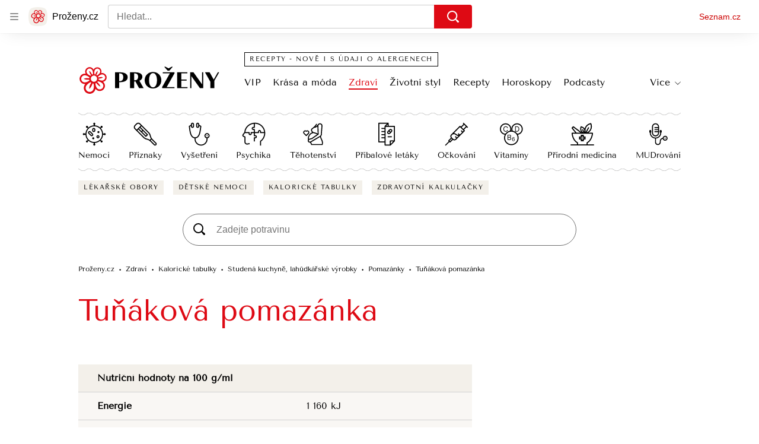

--- FILE ---
content_type: image/svg+xml
request_url: https://d50-a.sdn.cz/d_50/c_static_gW_E/WFyB2/letaky.svg
body_size: 638
content:
<svg viewBox="0 0 28 38" fill="none" xmlns="http://www.w3.org/2000/svg">
<path fill-rule="evenodd" clip-rule="evenodd" d="M19.5892 18.1833L22.3513 15.4221C23.4369 14.3356 23.4369 12.5689 22.3513 11.4825C21.2624 10.396 19.4965 10.3977 18.4108 11.4825L15.6488 14.2437C14.5632 15.3301 14.5632 17.0969 15.6488 18.1833C16.1924 18.7261 16.9053 18.9971 17.6182 18.9971C18.3327 18.9971 19.0456 18.7261 19.5892 18.1833ZM21.1729 12.6608C21.6091 13.097 21.6091 13.8075 21.1729 14.2437L20.3807 15.0357L18.7976 13.4523L19.5892 12.6609C20.0238 12.2247 20.7351 12.2222 21.1729 12.6608ZM16.8272 15.4221L17.619 14.6304L19.2021 16.2139L18.4109 17.0049C17.9763 17.4395 17.265 17.4419 16.8272 17.0049C16.391 16.5687 16.391 15.8583 16.8272 15.4221Z" fill="black"/>
<path d="M15.6667 22.3333H22.3334V24H15.6667V22.3333Z" fill="black"/>
<path fill-rule="evenodd" clip-rule="evenodd" d="M27.3334 6.49996C27.3334 6.03934 26.9606 5.66663 26.5 5.66663H17.3334V1.49996C17.3334 1.39153 17.3114 1.28359 17.2693 1.18176C17.1848 0.977693 17.0223 0.815143 16.8182 0.730709C16.7164 0.688593 16.6085 0.666626 16.5 0.666626H1.50002C1.0394 0.666626 0.666687 1.03934 0.666687 1.49996V31.5C0.666687 31.9606 1.0394 32.3333 1.50002 32.3333H10.6667V36.5C10.6667 36.9606 11.0394 37.3333 11.5 37.3333H19.7634C19.7697 37.3333 19.7757 37.3316 19.7817 37.3298C19.7872 37.3282 19.7928 37.3266 19.7986 37.3264C19.8042 37.3266 19.8098 37.3282 19.8153 37.3298C19.8213 37.3316 19.8273 37.3333 19.8334 37.3333C20.0498 37.3333 20.263 37.2487 20.4226 37.0892L27.0892 30.4225L27.0932 30.415C27.1942 30.3117 27.2541 30.1822 27.2909 30.0444C27.3004 30.0091 27.3068 29.9781 27.3116 29.9417C27.3137 29.9265 27.3177 29.9117 27.3218 29.897C27.3276 29.8761 27.3334 29.8553 27.3334 29.8333V6.49996ZM13.5117 5.66663L15.6667 3.51168V5.66663H13.5117ZM2.33335 30.6666V2.33329H14.4883L10.9119 5.90974C10.8345 5.98684 10.7732 6.07921 10.7308 6.18176C10.6887 6.28359 10.6667 6.39151 10.6667 6.49996V8.99996H5.66669V10.6666H10.6667V14H5.66669V15.6666H10.6667V19H5.66669V20.6666H10.6667V24H5.66669V25.6666H10.6667V30.6666H2.33335ZM12.3334 7.33329H25.6667V29H19.8334C19.3727 29 19 29.3727 19 29.8333V35.6666H12.3334V7.33329ZM20.6667 34.4329V30.6666H24.4726L20.6667 34.4329Z" fill="black"/>
</svg>


--- FILE ---
content_type: image/svg+xml
request_url: https://d50-a.sdn.cz/d_50/c_static_QM_H/9fMFK/mudrovani.svg
body_size: 437
content:
<svg width="24" height="24" viewBox="0 0 24 24" fill="none" xmlns="http://www.w3.org/2000/svg">
<path d="M9.29 14.24C11.27 14.24 12.87 12.63 12.87 10.66V4.59001C12.87 2.61001 11.26 1.01001 9.29 1.01001C7.32 1.01001 5.71 2.62001 5.71 4.59001V10.66C5.71 12.64 7.32 14.24 9.29 14.24ZM6.71 4.58001C6.71 3.16001 7.87 2.00001 9.29 2.00001C10.71 2.00001 11.87 3.16001 11.87 4.58001V4.98001H8.29V5.98001H11.87V6.98001H8.29V7.98001H11.87V8.98001H8.29V9.98001H11.87V10.65C11.87 12.07 10.71 13.23 9.29 13.23C7.87 13.23 6.71 12.07 6.71 10.65V4.58001Z" fill="black"/>
<path d="M19 13.65C17.77 13.65 16.75 14.54 16.54 15.71C14.86 16.01 13.58 17.47 13.58 19.23V20.1C13.58 21.15 12.73 22 11.68 22C10.63 22 9.78 21.15 9.78 20.1V16.42C12.74 16.17 15.07 13.68 15.07 10.65H15.02C15.34 10.48 15.57 10.16 15.57 9.77001V8.77001C15.57 8.22001 15.12 7.77001 14.57 7.77001C14.02 7.77001 13.57 8.22001 13.57 8.77001V9.77001C13.57 10.16 13.8 10.49 14.12 10.65H14.07C14.07 13.29 11.92 15.44 9.28 15.44C6.64 15.44 4.49 13.29 4.49 10.65H4.44C4.76 10.48 4.99 10.16 4.99 9.77001V8.77001C4.99 8.22001 4.54 7.77001 3.99 7.77001C3.44 7.77001 2.99 8.22001 2.99 8.77001V9.77001C2.99 10.16 3.22 10.49 3.54 10.65H3.49C3.49 13.67 5.82 16.16 8.78 16.42V20.1C8.78 21.7 10.08 23 11.68 23C13.28 23 14.58 21.7 14.58 20.1V19.23C14.58 18.01 15.43 16.99 16.57 16.72C16.83 17.82 17.82 18.64 19 18.64C20.38 18.64 21.5 17.52 21.5 16.14C21.5 14.76 20.38 13.64 19 13.64V13.65ZM19 17.65C18.17 17.65 17.5 16.98 17.5 16.15C17.5 15.32 18.17 14.65 19 14.65C19.83 14.65 20.5 15.32 20.5 16.15C20.5 16.98 19.83 17.65 19 17.65Z" fill="black"/>
<path d="M19 16.65C19.2761 16.65 19.5 16.4262 19.5 16.15C19.5 15.8739 19.2761 15.65 19 15.65C18.7239 15.65 18.5 15.8739 18.5 16.15C18.5 16.4262 18.7239 16.65 19 16.65Z" fill="black"/>
</svg>


--- FILE ---
content_type: image/svg+xml
request_url: https://d50-a.sdn.cz/d_50/c_static_QM_H/9fMFK/tehotenstvi.svg
body_size: 884
content:
<svg width="24" height="24" viewBox="0 0 24 24" fill="none" xmlns="http://www.w3.org/2000/svg">
<path d="M8.11 9.64997C7.91 8.98997 7.4 8.46997 6.73 8.25997C6.18 8.08997 5.59 8.15997 5.1 8.42997C4.6 8.14997 4.02 8.08997 3.46 8.25997C2.79 8.46997 2.28 8.98997 2.08 9.64997C1.89 10.31 2.03 11.02 2.5 11.58L4.75 13.8H4.76C4.82 13.83 4.89 13.87 4.96 13.9C5 13.92 5.05 13.92 5.1 13.92C5.22 13.92 5.35 13.87 5.45 13.8L7.72 11.54C8.16 11.01 8.3 10.3 8.1 9.63997L8.11 9.64997ZM6.99 10.86L5.1 12.74L3.23 10.9C3 10.63 2.93 10.28 3.03 9.93997C3.13 9.58997 3.39 9.32997 3.74 9.21997C3.85 9.18997 3.96 9.16997 4.07 9.16997C4.32 9.16997 4.56 9.25997 4.77 9.42997C4.96 9.57997 5.22 9.57997 5.41 9.42997C5.7 9.18997 6.08 9.10997 6.43 9.21997C6.78 9.32997 7.04 9.58997 7.14 9.93997C7.24 10.28 7.17 10.63 6.98 10.87L6.99 10.86Z" fill="black"/>
<path d="M21.21 17.64C20.3 15.86 20.05 14.77 19.98 14.26C20.45 13.81 20.74 13.21 20.79 12.55L21.49 3.71998C21.54 2.94998 21.25 2.20998 20.69 1.68998C20.11 1.14998 19.33 0.909979 18.54 1.02998C17.68 1.15998 16.97 1.75998 16.61 2.55998L15.74 3.45998C15.36 3.83998 14.9 4.12998 14.4 4.31998C15.07 3.54998 15.67 2.71998 16.15 1.82998L16.26 1.61998H15.11C14.3 3.03998 13.19 4.30998 11.87 5.29998L10.82 6.08998C10.23 6.52998 9.88 7.23998 9.88 7.97998C9.88 8.56998 10.1 9.12998 10.5 9.56998L11.06 10.19C8.47 11.16 6.72 13.61 6.72 16.41C6.72 16.81 6.77 17.21 6.84 17.61C6.75 17.78 6.67 17.96 6.62 18.16C6.51 18.69 6.61 19.22 6.91 19.67C7.21 20.12 7.69 20.44 8.22 20.53C8.37 20.55 8.53 20.57 8.68 20.57C8.72 20.57 8.75 20.55 8.79 20.55C8.93 20.71 9.07 20.87 9.22 21.03C9.6 21.44 9.87 22.32 9.92 22.59C9.97 22.83 10.17 23 10.41 23H21.23C21.45 23 21.64 22.86 21.71 22.65C21.9 22.05 22 21.42 22 20.76C22 19.75 21.71 18.62 21.21 17.64ZM10.88 7.97998C10.88 7.55998 11.08 7.14998 11.42 6.89998L12.47 6.10998C12.7 5.93998 12.9 5.74998 13.12 5.55998C14.34 5.56998 15.52 5.06998 16.39 4.21998L16.64 11.37C14.71 10.39 12.95 10.05 12.2 9.93998L11.23 8.87998C11 8.62998 10.88 8.30998 10.88 7.97998ZM12.04 10.94C12.68 11.03 14.29 11.33 16.04 12.2L10.6 15.99L8.01 16.7C7.92 16.73 7.84 16.78 7.75 16.81C7.74 16.68 7.72 16.54 7.72 16.41C7.72 13.82 9.49 11.58 12.04 10.94ZM8.39 19.53C8.12 19.49 7.89 19.34 7.74 19.11C7.59 18.89 7.54 18.63 7.6 18.38C7.67 18.04 7.94 17.77 8.28 17.68L10.94 16.94C11 16.93 11.05 16.9 11.1 16.87L17.45 12.45C17.59 12.35 17.67 12.19 17.66 12.02L17.37 3.71998C17.34 2.87998 17.92 2.13998 18.69 2.01998C18.77 2.00998 18.85 1.99998 18.93 1.99998C19.33 1.99998 19.72 2.14998 20.01 2.42998C20.35 2.73998 20.52 3.17998 20.49 3.63998L19.79 12.47C19.75 13.01 19.45 13.49 18.99 13.76L11.89 17.89L9.54 19.32C9.2 19.53 8.79 19.6 8.39 19.53ZM20.85 21.99H10.79C10.66 21.54 10.39 20.81 9.95 20.34C9.92 20.31 9.9 20.29 9.87 20.26C9.93 20.23 10 20.22 10.05 20.18L19.08 14.87C19.23 15.58 19.57 16.63 20.32 18.1C20.75 18.94 21 19.91 21 20.76C21 21.19 20.95 21.6 20.85 21.99Z" fill="black"/>
</svg>


--- FILE ---
content_type: image/svg+xml
request_url: https://d50-a.sdn.cz/d_50/c_static_QM_H/9fMFK/vysetreni.svg
body_size: 678
content:
<svg viewBox="0 0 35 38" fill="none" xmlns="http://www.w3.org/2000/svg">
<path d="M30.8333 21.5C30.8333 21.9602 30.4602 22.3333 30 22.3333C29.5397 22.3333 29.1666 21.9602 29.1666 21.5C29.1666 21.0397 29.5397 20.6666 30 20.6666C30.4602 20.6666 30.8333 21.0397 30.8333 21.5Z" fill="black"/>
<path fill-rule="evenodd" clip-rule="evenodd" d="M29.9999 17.3333C32.2981 17.3333 34.1666 19.2026 34.1666 21.5C34.1666 23.5126 32.7333 25.1953 30.8336 25.5824V26.9167C30.8336 32.6605 26.1607 37.3333 20.4169 37.3333C14.6731 37.3333 10.0002 32.6605 10.0002 26.9167V25.6336C6.62123 25.2619 4.1603 22.6446 2.70206 17.7809C1.79941 14.7736 0.926042 7.34047 0.843496 6.63793C0.841202 6.61841 0.839519 6.60408 0.838463 6.59519C0.802663 6.27293 0.955646 5.95879 1.23071 5.78953L4.16688 3.98746V3.16664C4.16688 1.78806 5.2883 0.666643 6.66688 0.666643C8.04546 0.666643 9.16688 1.78806 9.16688 3.16664V6.49998C9.16688 7.87856 8.04546 8.99998 6.66688 8.99998C5.2883 8.99998 4.16688 7.87856 4.16688 6.49998V5.94364L2.55718 6.93129C2.77855 8.75096 3.54676 14.7983 4.2971 17.3024C5.65778 21.8369 7.79645 24.0423 10.8336 24.0423C13.8707 24.0423 16.0093 21.8369 17.37 17.3024C18.1204 14.7983 18.8886 8.75096 19.1099 6.93129L17.5002 5.94364V6.49998C17.5002 7.87856 16.3788 8.99998 15.0002 8.99998C13.6217 8.99998 12.5002 7.87856 12.5002 6.49998V3.16663C12.5002 1.78804 13.6217 0.666626 15.0002 0.666626C16.3788 0.666626 17.5002 1.78804 17.5002 3.16663V3.98744L20.4364 5.78951C20.7115 5.95878 20.8645 6.27291 20.8287 6.59518C20.8277 6.60396 20.826 6.61807 20.8237 6.63726C20.7417 7.33583 19.868 14.7727 18.9651 17.7809C17.5069 22.6446 15.0459 25.2619 11.6669 25.6336V26.9166C11.6669 31.7409 15.5927 35.6666 20.4169 35.6666C25.2411 35.6666 29.1669 31.7409 29.1669 26.9166V25.5825C27.2668 25.1957 25.8333 23.5129 25.8333 21.5C25.8333 19.2026 27.7018 17.3333 29.9999 17.3333ZM15.0002 7.33331C15.4592 7.33331 15.8336 6.95978 15.8336 6.49998V3.16664C15.8336 2.70684 15.4592 2.33331 15.0002 2.33331C14.5413 2.33331 14.1669 2.70684 14.1669 3.16664V6.49998C14.1669 6.95978 14.5413 7.33331 15.0002 7.33331ZM6.66691 2.33331C6.20793 2.33331 5.83358 2.70684 5.83358 3.16664V6.49998C5.83358 6.95978 6.20793 7.33331 6.66691 7.33331C7.1259 7.33331 7.50025 6.95978 7.50025 6.49998V3.16664C7.50025 2.70684 7.1259 2.33331 6.66691 2.33331ZM27.4999 21.5C27.4999 22.8786 28.6214 24 29.9999 24C31.3785 24 32.4999 22.8786 32.4999 21.5C32.4999 20.1214 31.3785 19 29.9999 19C28.6214 19 27.4999 20.1214 27.4999 21.5Z" fill="black"/>
</svg>


--- FILE ---
content_type: image/svg+xml
request_url: https://d50-a.sdn.cz/d_50/c_static_QM_H/9fMFK/psychika.svg
body_size: 770
content:
<svg viewBox="0 0 38 38" fill="none" xmlns="http://www.w3.org/2000/svg">
<path d="M37.0372 14.12C35.7705 7.38656 30.1538 1.93664 23.3705 0.869944C15.2372 -0.396739 7.18712 4.36991 4.60381 11.9699C4.15387 13.3032 4.02051 14.7533 3.98714 15.6533L1.20384 19.32C0.703855 19.9699 0.537139 20.8199 0.770489 21.5866C1.00384 22.3699 1.60382 23.0032 2.28711 23.2199L4.00382 24.0366V31.5033C4.00382 32.7366 4.53717 33.8866 5.47049 34.6866C6.42051 35.4866 7.65382 35.8199 8.85377 35.6199L12.3372 35.0366V33.3366L8.58716 33.9699C7.87051 34.0866 7.12049 33.8866 6.55387 33.4033C5.98715 32.9366 5.67049 32.2366 5.67049 31.5033V23.5199C5.67049 23.1866 5.48717 22.9032 5.20377 22.77L2.90387 21.6699C2.63716 21.5866 2.45384 21.3866 2.37052 21.1199C2.28711 20.8533 2.35384 20.5866 2.53716 20.3533L4.80381 17.3366H10.6705V18.1699C10.6705 19.5532 11.7871 20.6699 13.1705 20.6699C14.5539 20.6699 15.6705 19.5532 15.6705 18.1699V17.3366H19.0038V21.5033C19.0038 21.9699 19.3705 22.3366 19.8372 22.3366H21.5038C21.9706 22.3366 22.3372 22.7032 22.3372 23.1699C22.3372 23.6366 21.9706 24.0033 21.5038 24.0033H19.8372C19.3705 24.0033 19.0038 24.3699 19.0038 24.8366V30.6699H20.6705V25.6699H21.5038C22.8872 25.6699 24.0038 24.5532 24.0038 23.1699C24.0038 21.7866 22.8872 20.6699 21.5038 20.6699H20.6705V17.3366H26.5038C26.9706 17.3366 27.3372 16.9699 27.3372 16.5033V14.8366C27.3372 14.3699 27.7038 14.0033 28.1705 14.0033C28.6372 14.0033 29.0038 14.3699 29.0038 14.8366V16.5033C29.0038 16.9699 29.3705 17.3366 29.8372 17.3366H35.6371C35.6371 22.1866 33.3872 26.7033 29.3539 29.5699C29.1372 29.7199 29.0038 29.9699 29.0038 30.2533L29.0705 37.3366H30.7371L30.6705 30.6699C35.8039 26.8199 38.2371 20.5199 37.0372 14.12H37.0372ZM19.0038 15.6699H14.8372C14.3704 15.6699 14.0038 16.0366 14.0038 16.5033V18.1699C14.0038 18.6366 13.6372 19.0033 13.1705 19.0033C12.7038 19.0033 12.3372 18.6366 12.3372 18.1699V16.5033C12.3372 16.0366 11.9705 15.6699 11.5038 15.6699H5.67051C5.68719 14.8866 5.80387 13.6366 6.18717 12.5032C8.07051 6.95321 13.2205 3.06996 19.0038 2.43661V7.33661H18.1705C16.7871 7.33661 15.6705 8.45324 15.6705 9.83661C15.6705 11.2199 16.7871 12.3366 18.1705 12.3366H19.0038V15.6699H19.0038ZM30.6705 15.6699V14.8366C30.6705 13.4532 29.5539 12.3366 28.1705 12.3366C26.7871 12.3366 25.6705 13.4532 25.6705 14.8366V15.6699H20.6705V11.5033C20.6705 11.0366 20.3039 10.6699 19.8372 10.6699H18.1705C17.7038 10.6699 17.3372 10.3032 17.3372 9.83661C17.3372 9.36989 17.7038 9.00328 18.1705 9.00328H19.8372C20.3039 9.00328 20.6705 8.63656 20.6705 8.16994V2.33663C21.4871 2.33663 22.2871 2.38658 23.1039 2.51994C29.2205 3.48664 34.2704 8.36996 35.4039 14.42C35.4705 14.8366 35.5039 15.2533 35.5371 15.67H30.6705V15.6699Z" fill="black"/>
</svg>


--- FILE ---
content_type: application/javascript
request_url: https://d50-a.sdn.cz/d_50/c_static_p7_A/kOzkBkwYBTEBlmaLpxFaaUS5/6e5b/static/js/locale/cs.1d19f826f58f5726.js
body_size: 7419
content:
"use strict";(self.webpackChunkclanky_web=self.webpackChunkclanky_web||[]).push([["locale/cs"],{"./build/tmp/locale/cs.js":()=>{var e;let t=e=>{let t=String(e).split("."),o=t[0],a=!t[1];return 1==e&&a?"one":o>=2&&o<=4&&a?"few":a?"other":"many"};function o(e,t,o,a,n){if(({}).hasOwnProperty.call(a,e))return a[e];t&&(e-=t);var l=o(e,n);return l in a?a[l]:a.other}e={},"undefined"!=typeof window&&null!==window&&(window.$IMA=window.$IMA||{},e=window.$IMA),e.i18n={"ima-plugin-jobs-offer":{url:()=>"https://o-seznam.cz/kariera/obsahove-weby/",phrase:()=>"Chceš se podílet na programování našich služeb? Mrkni sem:"},"ima-plugin-self-xss":{title:()=>"Zadržte!",phase:()=>"Tato funkce prohlížeče je určena pro vývojáře. Pokud vám někdo řekl, ať sem něco zkopírujete, abyste tím cosi spustili nebo se někomu nabourali do účtu, pak vězte, že jde o podvod a danému člověku naopak poskytnete přístup do účtu svého."},pluginDonate:{donatePromoMoleculeText:()=>"Dočetli jste až sem? Podpořte autora libovolnou částkou.",donateButtonText:()=>"Podpořte autora"},gamblingWarning:{text:()=>"Ministerstvo financí varuje: Účastí na hazardní hře může vzniknout závislost!"},dateOfPublication:{updated:()=>"Aktualizováno"},textToSpeech:{closeButtonTitle:()=>"Zastavit přehrávání a skrýt přehrávač"},facebookShare:{label:()=>"Sdílet na Facebooku"},loginRestricted:{text:()=>"Toto video je dostupné jen přihlášeným uživatelům",login:()=>"Přihlásit se"},ttsInfo:{infoText:()=>"Poslechněte si tento článek",restrictedInfoText:()=>"Chcete-li článek poslouchat, ",login:()=>"přihlaste se"},twitterShare:{label:()=>"Sdílet na X"},banner:{commercialTitle:()=>"Komerční sdělení",more:()=>"Více"},embed:{jumpAfter:()=>"Následuje obsah vložený z jiného webu. Zde jej můžete přeskočit.",jumpBefore:()=>"Přejít před obsah vložený z jiného webu."},loginRestrictionWrapper:{text:()=>"Tento obsah je dostupný jen přihlášeným uživatelům",login:()=>"Přihlásit se"},poll:{voted:e=>o(e.COUNT,0,t,{one:"hlasoval",few:"hlasovali",many:"hlasovalo",other:"hlasovalo"}),reader:e=>o(e.COUNT,0,t,{one:"čtenář",few:"čtenáři",many:"čtenářů",other:"čtenářů"}),toVote:()=>"Pokud chcete hlasovat, ",login:()=>"přihlaste se",loggedIn:()=>"Jste přihlášen(a), můžete hlasovat"},quiz:{submitButton:()=>"Vyhodnotit test",submitButtonTitle:()=>"Nejdříve zodpovězte všechny otázky",encouragementToSubmit:()=>"Tak co, máte všechny odpovědi zkontrolované? Pokud ano, vyhodnoťte si test.",encouragementToShare:()=>"Tak co, jste s výsledkem spokojeni? Pochlubte se v diskuzi.",results:()=>"Správných odpovědí",quoteResults:()=>"Mám správně",quoteEncouragement:()=>"Jak to zvládnete vy? Prověřte své vědomosti ve kvízu",answers:()=>"odpovědí",ariaLabel:()=>"Odpovědník"},showAllButton:{showAll:()=>"Zobrazit vše"},author:{chooseAuthors:()=>"vybrat autory ke sledování"},ariaLive:{moreArticlesLoaded:()=>"Další články načteny"},copyright:{company:()=>"Seznam Zprávy, a.s."},footer:{a11yFooterTitle:()=>"Patička",socialLinksTitle:()=>"Najdete nás i na sociálních sítích"},advertorialDisclaimer:{text:()=>"Toto je sponzorovaný text tvořený ve spolupráci se zadavatelem. Článek nevytváří redakce Proženy.cz."},tertiarySectionMenu:{accessibilityTitle:()=>"rubriky 3. úrovně"},breadcrumbNavigation:{accessibilityTitle:()=>"Drobečková navigace"},pluginFooterCmpLink:{open:{text:()=>"Nastavení personalizace"},withdraw:{text:()=>"Odvolat souhlas"}},seznamRecommendsItem:{advertLabel:()=>"Reklama"},lightbox:{next:()=>"Další",previous:()=>"Předchozí",list:()=>"Seznam obrázků",close:()=>"Zavřít"},merkurError:{errorText:()=>"Je nám líto, ale obsah se nepodařilo načíst.",errorButtonText:()=>"Znovu načíst"},lockLabel:{locked:()=>"Předplatné",unlocked:()=>"Odemčeno",unavailable:()=>"Ukončeno"},loginWallDialogContent:{infoRegister:()=>"Pokud nemáte účet na Seznamu, ",linkRegister:()=>"zaregistrujte se",linkLogin:()=>"Přihlásit se",title:()=>"Celý článek si můžete přečíst po přihlášení"},xpcProduct:{articleTeaser:()=>"Odemkněte si celý obsah s předplatným",videoTeaser:()=>"Odemkněte si video s předplatným",author:e=>"autora "+e.authorName,subscription:e=>"Předplatit za "+e.price+"/"+e.period,inactiveProduct:e=>"Předplatné autora "+e.authorName+" je ukončeno. Omlouváme se.",unlockedProduct:()=>"Odemčeno s předplatným",alreadyHaveSubscription:()=>"Máte už předplatné?",login:()=>"Přihlásit se."},authorXpcProducts:{sectionTitle:()=>"Předplatné autora"},infoParagraph:{infoText:()=>"Tlačítkem Sledovat můžete odebírat oblíbené autory a témata. Články najdete v sekci ",mySubscription:()=>"Moje sledované",infoTextAfter:()=>" a také vám pošleme upozornění do emailu."},shareBar:{accessibilityTitle:()=>"Diskuze"},carousel:{next:()=>"Další",previous:()=>"Předchozí",dotNavigationLabel:e=>{var t,o;return t=e.LABEL,o={undefined:"Obrázek",other:e.LABEL},(({}).hasOwnProperty.call(o,t)?o[t]:o.other)+" "+e.COUNT+" z "+e.TOTAL}},subscriptionPlaceholder:{description:()=>"Označte si tlačítkem „+sledovat“ profily oblíbených autorů či témat a jejich články se vám zde zobrazí.",descriptionWhenLoggedOut:()=>"Přihlaste se a můžete sledovat oblíbené autory a témata. Označte si je tlačítkem „+sledovat“ a jejich články se vám zde zobrazí.",imageAlt:()=>"Snímek obrazovky ukazující tlačítko sledovat pod jménem autora",login:()=>"Přihlásit se"},leaderboardTimeline:{title:()=>"Doporučujeme"},skyscraperTimeline:{title:()=>"Mohlo by vás zajímat"},assignEmailButton:{addEmail:()=>"Doplnit e-mail",switchAccountJoin:()=>"nebo",switchAccountLink:()=>"Pokračujte s jiným účtem na Seznamu"},editLink:{text:()=>"Upravit"},ageRestrictionDialog:{notLoggedInInfo:()=>"Pokud nemáte účet na Seznamu, ",notLoggedInInfoLink:()=>"zaregistrujte se",notLoggedInLinkText:()=>"Přihlásit se",notLoggedInTitle:e=>"Článek obsahuje nevhodné prvky, a proto je přístupný až od "+e.ageRestrictedContent+" let. Prosím, přihlaste se a ověřte svůj věk.",restrictedInfo:()=>"Máte-li špatně zadaný věk, upravte ho ",restrictedInfoLink:()=>"zde",restrictedLinkText:()=>"Přejít na hlavní stránku",restrictedTitle:e=>"Článek obsahuje nevhodné prvky, a proto je přístupný až od "+e.ageRestrictedContent+" let.",unknownAgeLinkText:()=>"Vyplnit věk",unknownAgeTitle:e=>"Článek obsahuje nevhodné prvky, a proto je přístupný až od "+e.ageRestrictedContent+" let. Prosím, doplňte svůj věk.",unverifiedRestrictedLinkText:()=>"Ověřit věk",unverifiedRestrictedTitle:e=>"Článek obsahuje nevhodné prvky, a proto je přístupný až od "+e.ageRestrictedContent+" let. Prosím, ověřte svůj věk."},iconLabel:{days:e=>o(e.COUNT,0,t,{one:"den",few:"dny",many:"dní",other:"dní"})},moreItemsLink:{moreItemsLinkLabel:{prev:()=>"Načíst předchozí",next:()=>"Načíst další"}},alphabeticalList:{all:()=>"Vše",noResults:()=>"Zde zatím nemáme žádný obsah",others:()=>"Ostatní"},allergensMultiselect:{multiselectLabel:()=>"Vyloučit recepty s alergeny",button:()=>"Potvrdit výběr"},birthdaySelect:{day:()=>"Den",month:()=>"Měsíc",year:()=>"Rok",january:()=>"Leden",february:()=>"Únor",march:()=>"Březen",april:()=>"Duben",may:()=>"Květen",june:()=>"Červen",july:()=>"Červenec",august:()=>"Srpen",september:()=>"Září",october:()=>"Říjen",november:()=>"Listopad",december:()=>"Prosinec",invalidDescription:()=>"Zadejte datum narození",dateInFuture:()=>"Datum narození nemůže být v budoucnosti",placeholder:()=>"Zadejte datum narození"},foodTable:{energy:()=>"Energie",protein:()=>"Bílkoviny",fat:()=>"Tuky",carbohydrates:()=>"Sacharidy",salt:()=>"Sůl",saturated_fat:()=>"SAFA",fiber:()=>"Vláknina",sugar:()=>"Cukry"},foodsTable:{name:()=>"Potravina A-Z",energy:()=>"EH",protein:()=>"B",fat:()=>"Tuky",carbohydrates:()=>"Sach",salt:()=>"Sůl",saturated_fat:()=>"SAFA",fiber:()=>"V",sugar:()=>"C",energyLegend:()=>"EH – energetická hodnota",proteinLegend:()=>"B – Bílkoviny",fatLegend:()=>"Tuky – tuky",carbohydratesLegend:()=>"Sach – sacharidy",saltLegend:()=>"Sůl – soli",saturated_fatLegend:()=>"SAFA – nasycené mastné kyseliny",fiberLegend:()=>"V – vláknina",sugarLegend:()=>"C – cukr",nextItemsLinkLabel:()=>"Zobrazit další",prevItemsLinkLabel:()=>"Zobrazit předchozí",source:()=>"Zdroj: Prozeny.cz"},yourHoroscope:{Aries:()=>"Beran",Taurus:()=>"Býk",Gemini:()=>"Blíženci",Cancer:()=>"Rak",Leo:()=>"Lev",Virgo:()=>"Panna",Libra:()=>"Váhy",Scorpio:()=>"Štír",Sagittarius:()=>"Střelec",Capricorn:()=>"Kozoroh",Aquarius:()=>"Vodnář",Pisces:()=>"Ryby",month0:()=>"ledna",month1:()=>"února",month2:()=>"března",month3:()=>"dubna",month4:()=>"května",month5:()=>"června",month6:()=>"července",month7:()=>"srpna",month8:()=>"září",month9:()=>"října",month10:()=>"listopadu",month11:()=>"prosince",chooseSign:()=>"Vybrat znamení",changeSign:()=>"Změnit znamení",horoscopeSectionName:()=>"Horoskopy",setDailyHoroscope:()=>"Nastavit denní horoskop",unsetHoroscope:()=>"Zrušit nastavení",chooseText1:()=>"Vyberte své znamení a my vám to",chooseText2:()=>"každý den včas řekneme.",chooseTitle1:()=>"Chcete vědět,",chooseTitle2:()=>"co vás dnes čeká?"},medicalFieldTags:{title:()=>"Nemoci z oboru"},ourDoctors:{searchBar:{accessibilityHeader:()=>"Vyhledat lékaře",inputPlaceholder:()=>"Zadejte oblast, ve které chcete vyhledat lékaře",moreResults:()=>"Další výsledky"},description:{inEbox:()=>"Potřebujete najít lékaře, nemocnici nebo lékárnu v konkrétní oblasti?",outOfEbox:()=>"Potřebujete najít lékaře pro daný obor?",arrowDescription:()=>"Vyhledat jiného lékaře"}},rating:{voted:()=>"Ohodnoceno"},moleculeSearchBar:{eraseButtonAriaLabel:()=>"Smazat vyhledávací frázi",closeButtonAriaLabel:()=>"Zavřít"},trendingQueries:{label:()=>"Často hledané:"},articleBacklink:{text:()=>"Zpět do článku"},dailyHoroscope:{todayTitle:()=>"Dnešní horoskop",tomorrowTitle:()=>"Zítřejší horoskop"},eBox:{dropdownText:()=>"Více"},header:{dropdownText:()=>"Více",nextBtn:()=>"Další položky menu",prevBtn:()=>"Předchozí položky menu"},foodCategoryDetail:{title:()=>"Potraviny"},foodDetail:{tableTitle:()=>"Nutriční hodnoty na 100 g/ml",replacementTitle:()=>"Náhrada potraviny"},foodSearch:{searchResult:()=>"Výsledky hledání",notFoundResults:e=>"Na dotaz „"+e.QUERY+`“ jsme bohužel nic nenašli.
Zkuste upravit dotaz.`},leafletMedicaments:{title:()=>"Léky se stejnou příbalovou informací"},leafletOriginalTitles:{introductoryText:()=>"Příbalová informace: Informace pro uživatele"},recipeCaloricTable:{nonRoundFormTitleAmount:()=>"Energetická hodnota celkem pro",roundFormTitleAmount:()=>"Energetická hodnota celkem pro:"},recipeIngredients:{dishesCountTitle:()=>"Ingredience pro:",addAmount:()=>"Přidat množství",removeAmount:()=>"Odebrat množství",allergens:()=>"Obsažené alergeny",noAllergens:()=>"Neobsahuje alergeny",disclaimer:()=>`\xdadaje o alergenech jsou doplněny z dostupn\xfdch zdrojů a maj\xed pouze informativn\xed charakter. 
J\xeddlo připraven\xe9 dle tohoto receptu může nav\xedc obsahovat i jin\xe9 alergeny nebo jejich stopov\xe1 množstv\xed, a to s ohledem na složen\xed konkr\xe9tn\xedch v\xfdrobků, kter\xe9 použijete. 
Redakce tak neodpov\xedd\xe1 za spr\xe1vnost, přesnost nebo \xfaplnost informac\xed o alergenech.
Důležit\xe9 doporučen\xed: Vždy pečlivě čtěte etikety a informace na obalech v\xfdrobků, zejm\xe9na pokud trp\xedte alergi\xed nebo intoleranc\xed.`},relatedDocuments:{headline:()=>"Související články"},organismSearchBar:{recipe:{accessibilityHeader:()=>"Vyhledat recept",inputPlaceholder:()=>"Na co máte chuť? Zadejte název jídla nebo suroviny",moreResults:()=>"Další recepty"},food:{accessibilityHeader:()=>"Vyhledat potraviny",inputPlaceholder:()=>"Zadejte potravinu",moreResults:()=>"Další potraviny"},health:{accessibilityHeader:()=>"Vyhledat ve zdraví",inputPlaceholder:()=>"Zadejte nemoc, léky nebo dietu",moreResults:()=>"Další výsledky"},leaflet:{accessibilityHeader:()=>"Vyhledat v letácích",inputPlaceholder:()=>"Zadejte název léku",moreResults:()=>"Další výsledky"}},searchFeed:{searchResult:()=>"Výsledky hledání",showNext:()=>"Zobrazit další",notFoundResults:e=>"Na dotaz „"+e.QUERY+`“ jsme bohužel nic nenašli.
Zkuste upravit dotaz.`},tagList:{globalLinkLabel:()=>"Více",vaccination:{insuranceCovered:()=>"Hrazeno"}},tagMeta:{tagCategoryProps:{Vaccination:{administrationRoute:()=>"Způsob podání",approximatePrice:()=>"Orientační cena",compulsory:()=>"Povinnost",dosage:()=>"Dávkování",insuranceCovered:()=>"Hrazení pojišťovnou",period:()=>"Očkovací období",periodPriority:()=>"Očkovací období - dny (pro řazení)",revaccinationPeriod:()=>"Přeočkování",validity:()=>"Platnost"}},no:()=>"Ne",yes:()=>"Ano"},timeline:{expandNext:()=>"Načíst další",expandPrev:()=>"Načíst předchozí"},calculatorBmi:{title:()=>"BMI",perex:()=>`Index tělesn\xe9 hmotnosti BMI (Body Mass Index) v\xe1m uk\xe1že stav vaš\xed aktu\xe1ln\xed tělesn\xe9 v\xe1hy. Ide\xe1ln\xed v\xfdsledek, kter\xfd odpov\xedd\xe1 norm\xe1ln\xed hmotnosti, by se měl pohybovat v rozmez\xed 19–25. Obezita, ale tak\xe9 podv\xe1ha zvyšuj\xed riziko zdravotn\xedch komplikac\xed.
UPOZORNĚN\xcd: Hodnota BMI nezohledňuje množstv\xed tuků a svalů v těle. V\xfdpočet nen\xed vhodn\xfd ukazatel pro sportovce, ale ani těhotn\xe9 a koj\xedc\xed ženy či děti a dosp\xedvaj\xedc\xed.`,label:{result:()=>"Vaše BMI"},result:{description:()=>"BMI zohledňuje jen poměr výšky a váhy. Nebere ale v potaz například rozložení a množství tuku v těle. Proto je jen pomocným měřítkem hodnocení zdravotního rizika.",underweight:()=>"Pozor! Tato hodnota znamená podvýživu.",idealWeight:()=>"Velmi dobře! Tato hodnota je v normálním rozmezí.",overweight:()=>"Pozor! Tato hodnota znamená nadváhu.",obesity:()=>"Pozor! Tato hodnota znamená obezitu."},graphicalResult:{title:()=>"Váha podle BMI",legend:{underweight:()=>"Podváha",idealWeight:()=>"Ideální váha",overweight:()=>"Nadváha",obesity:()=>"Obezita"},lessThan:()=>"méně než",andMore:()=>"a více"}},calculatorBmr:{title:()=>"BMR",perex:()=>"BMR (Basal Metabolic Rate) je orientační výpočet klidového metabolismu. Vyjadřuje energii, kterou váš organismus spotřebuje v naprostém klidu, bez vykonávání jakéhokoliv pohybu. Kalkulačka vám ukáže, kolik energie musíte denně přijmout pro udržení základních životních funkcí, jako je dýchání, trávení a podobně.",label:{result:()=>"Vaše BMR",male:()=>"Muž",female:()=>"Žena"},result:{description:()=>"BMR nebere v úvahu jakékoli pohybové aktivity během dne. V závislosti na tom, jak jste aktivní, tvoří BMR přibližně 60—80 procent vašeho denního výdeje."}},calculatorChildBmi:{title:()=>"BMI dětí a dospívajících",perex:()=>"Index tělesné hmotnosti BMI (Body Mass Index) se měří hlavně u dospělých. U dětí nelze výsledky interpretovat stejně, proto hodnotíme poměr hmotnosti k výšce v závislosti na věku a pohlaví. Chlapci i dívky se vyvíjejí jiným tempem a množství jejich tělesného tuku se liší. Výsledek se tudíž udává v rozmezí na grafu a ne v číslech. Hodnota pak ukazuje, jak BMI vašeho dítěte odpovídá průměru v populaci.",label:{result:()=>"BMI dítěte",male:()=>"Chlapec",female:()=>"Dívka"},graphicalResult:{tableTitle:()=>"Křivka (percentil) značí váhu dítěte",tableComment1:()=>"Hodnoty nad 97 značí obezitu. Nemusí to ale platit  zejména u dospívajících chlapců, u kterých může být vysoká váha znakem velkého množství svalové hmoty.",tableComment2:()=>"Hodnoty percentilu ne vždy platí u dětí v kojeneckém věku, kdy je tělesná hmotnost závislá na způsobu výživy. Hmotnost kojených dětí bývá nižší než u dětí přikrmovaných nebo zcela na umělé výživě.",title:()=>"Graf BMI dětí a dospívajících",legend:{malnutrition:()=>"Podváha",lowWeight:()=>"Lehká podváha",lowerWeight:()=>"Nižší váha",normalWeight:()=>"Normální váha",littleOverweight:()=>"Vyšší váha",moreOverweight:()=>"Nadváha",obese:()=>"Obezita"},lessThan:()=>"méně než",andMore:()=>"a více"}},calculatorChildHeightAge:{title:()=>"Hodnocení výšky k věku dítěte",perex:()=>"Sleduje se u mladších i starších dětí. Kalkulačka vám ukáže, zda výška vašeho dítěte odpovídá průměru v populaci. Můžete tak ohlídat výrazné odchylky ve vývoji a případně je konzultovat s lékařem.",label:{male:()=>"Chlapec",female:()=>"Dívka"},graphicalResult:{title:()=>"Graf hodnocení výšky k věku dítěte",tableTitle:()=>"Křivka (percentil) značí výšku dítěte",tableComment1:()=>"Tělesná výška dítěte je velmi závislá na výšce obou rodičů, proto je k tomu třeba přihlédnout. Pokud se dítě pohybuje na spodní křivce celé dětství a má malé rodiče, je to v pořádku. Kdyby ale došlo k výkyvu směrem dolů, je třeba podrobnější vyšetření, které doporučí dětský lékař.",tableComment2:()=>"Kromě toho je třeba také myslet na to, že v pubertálním věku, který je u každého v jiné době, může být nárůst najednou skokový.",legend:{verySmall:()=>"Výrazně menší",small:()=>"Menší",mediumTall:()=>"Průměrné",tall:()=>"Vyšší",veryTall:()=>"Velmi vysoké"},lessThan:()=>"méně než",andMore:()=>"a více"}},calculatorChildWeightToHeight:{title:()=>"Hodnocení hmotnosti k tělesné výšce dítěte",perex:()=>"Sleduje se u dětí do 10 let. Kalkulačka vám ukáže, zda váha vašeho dítěte odpovídá průměru v populaci. Můžete tak ohlídat výrazné odchylky ve vývoji a případně je konzultovat s lékařem.",label:{male:()=>"Chlapec",female:()=>"Dívka"},graphicalResult:{tableTitle:()=>"Křivka (percentil) značí váhu dítěte",tableComment:()=>"Dítě by se zjednodušeně řečeno mělo vyvíjet rovnoměrně. Pokud například stále sleduje 70. percentil a najednou dojde k propadu na 30. percentil, může to být upozornění na zdravotní nebo psychický problém. Výjimkou je samozřejmě dospívání, kdy může docházet k velkým skokům.",legend:{lowWeight:()=>"Nízká váha",normalWeight:()=>"Průměrná váha",obese:()=>"Obezita"},title:()=>"Graf hodnocení hmotnosti k tělesné výšce dítěte",lessThan:()=>"méně než",andMore:()=>"a více"}},calculatorForm:{calculate:()=>"Vypočítat",label:{height:()=>"Výška",weight:()=>"Hmotnost",age:()=>"Věk",gender:()=>"Pohlaví",waistDiameter:()=>"Obvod pasu",birthday:()=>"Datum narození"},placeholder:{weight:()=>"Zadejte hmotnost",height:()=>"Zadejte výšku",gender:()=>"Vyberte pohlaví",age:()=>"Zadejte/Vyberte věk",waistDiameter:()=>"Zadejte obvod",birthday:()=>""},invalidDescription:{height:()=>"Zadejte platnou výšku",weight:()=>"Zadejte platnou hmotnost",gender:()=>"Vyberte pohlaví",age:()=>"Zadejte/Vyberte platný věk",waistDiameter:()=>"Zadejte platný obvod pasu",birthday:()=>""},unit:{weight:()=>"kg",height:()=>"cm",gender:()=>"",age:()=>"",waistDiameter:()=>"cm",birthday:()=>""}},calculatorWaistDiameter:{title:()=>"Množství viscerálního tuku dle obvodu pasu",perex:()=>`Obvod pasu je přesn\xfd ukazatel množstv\xed abdomin\xe1ln\xedho (břišn\xedho) tuku. Nadměrn\xfd abdomin\xe1ln\xed tuk  pravděpodobně znamen\xe1 i nadměrn\xfd viscer\xe1ln\xed (\xfatrobn\xed) tuk. To je spojeno s větš\xedmi zdravotn\xedmi riziky než tuk v okrajov\xfdch oblastech těla. Větš\xed obvod pasu znač\xed vyšš\xed riziko metabolick\xfdch a kardiovaskul\xe1rn\xedch onemocněn\xed.
Změřte si pas zhruba uprostřed mezi spodn\xedm okrajem žebra a vrcholem kosti kyčeln\xed.
UPOZORNĚN\xcd: Kalkulačka řeš\xed pouze množstv\xed viscer\xe1ln\xedho tuku, nikoliv ide\xe1ln\xed v\xe1hu.`,label:{result:()=>"Riziko",male:()=>"Muž",female:()=>"Žena"},result:{idealWeight:{title:()=>"Žádné"},slightlyOverweight:{title:()=>"Zvýšené"},morbidObesity:{title:()=>"Vysoké"},description:()=>"Obvod pasu je přesný ukazatel množství abdominálního (břišního) tuku. Nadměrný abdominální tuk  pravděpodobně znamená i nadměrný viscerální (útrobní) tuk. To je spojeno s většími zdravotními riziky než tuk v okrajových oblastech těla. Větší obvod pasu značí vyšší riziko metabolických a kardiovaskulárních onemocnění. \u2028Změřte si pas zhruba uprostřed mezi spodním okrajem žebra a vrcholem kosti kyčelní."},graphicalResult:{title:()=>"Množství viscerálního tuku",table:{head:{risk:()=>"Riziko",male:()=>"Muži",female:()=>"Ženy"},idealWeight:{risk:()=>"Žádné",male:()=>"do 94 cm",female:()=>"do 80 cm"},slightlyOverweight:{risk:()=>"Zvýšené",male:()=>"94–102 cm",female:()=>"81–85 cm"},morbidObesity:{risk:()=>"Vysoké",male:()=>"nad 102 cm",female:()=>"nad 85 cm"}}}},linkCardItemCalculator:{actionLabel:()=>"Vypočítat"},calculatorListHp:{globalLinkLabel:()=>"Ostatní kalkulačky"},errorView:{buttonGoToHomepage:()=>"Přejít na Proženy",description:()=>"Error",errorMessage:()=>"Jejda, něco se pokazilo.",title:e=>"Chyba "+e.STATUS+" - Proženy.cz"},notFoundView:{buttonGoToHomepage:()=>"Přejít na Proženy",buttonTryAgain:()=>"Zkusit znovu",description:()=>"Stránka nenalezena",notFoundError:()=>"Jejda, tahle adresa neexistuje.",timeoutError:()=>"Jejda, trvalo to moc dlouho.",title:e=>"Chyba "+e.STATUS+" - Proženy.cz"}}}},e=>{e(e.s="./build/tmp/locale/cs.js")}]);

--- FILE ---
content_type: image/svg+xml
request_url: https://d50-a.sdn.cz/d_50/c_static_QM_H/9fMFK/ockovani.svg
body_size: 859
content:
<svg viewBox="0 0 38 38" fill="none" xmlns="http://www.w3.org/2000/svg">
<path d="M36.1552 9.01003L37.3334 7.83184L30.1667 0.666626L28.9885 1.84481L30.0732 2.92931L26.0544 6.94828L25.013 5.90346C24.8567 5.74721 24.6435 5.65851 24.4223 5.65851C24.2009 5.65851 23.9893 5.74639 23.8332 5.90264L12.4667 17.2922C12.45 17.3063 12.4265 17.31 12.4111 17.3258L10.2304 19.5301C9.43142 20.3153 8.99197 21.3641 8.99197 22.482C8.99197 23.4034 9.30467 24.2677 9.85409 24.982L5.88874 28.9476C5.56322 29.273 5.56322 29.8002 5.88874 30.1258L6.29229 30.5293L0.910825 35.911C0.585308 36.2364 0.585308 36.7637 0.910825 37.0892C1.07349 37.2519 1.28669 37.3333 1.49991 37.3333C1.71302 37.3333 1.92624 37.2519 2.08899 37.0892L7.47046 31.7075L7.87401 32.1111C8.03677 32.2738 8.24999 32.3552 8.46309 32.3552C8.67631 32.3552 8.88952 32.2738 9.05217 32.1111L13.0208 28.1424C13.7613 28.7045 14.6392 29.0028 15.5273 29.0028C16.5948 29.0028 17.6607 28.596 18.4727 27.784L26.4482 19.8084L32.082 14.1744C32.4075 13.8498 32.4075 13.3225 32.0836 12.9971L31.026 11.936L35.0534 7.90848L36.1551 9.01006L36.1552 9.01003ZM8.46312 30.3437L7.65604 29.5367L10.9958 26.1967L11.8027 27.0042L8.46314 30.3437H8.46312ZM19.5794 24.3209L17.376 22.1175L16.1978 23.2957L18.4012 25.4992L17.2946 26.6057C16.3215 27.5789 14.7332 27.5789 13.7601 26.6057L11.3988 24.2429C10.9204 23.7741 10.6585 23.1492 10.6585 22.482C10.6585 21.8148 10.9204 21.1883 11.407 20.7099L12.3545 19.7526C12.9963 19.3262 13.6416 19.0781 14.6763 19.0516H14.6779C16.1246 19.0516 16.813 19.583 17.6851 20.2551C18.6437 20.9947 19.7307 21.8327 21.8169 21.8327C21.9032 21.8327 21.9878 21.8311 22.0724 21.8278L19.5794 24.3209V24.3209ZM29.0083 14.8965L26.803 12.6902L25.6248 13.8685L27.8315 16.076L25.3645 18.5487C25.1789 18.6854 25.0033 18.8262 24.8259 18.967C24.5972 19.1496 24.379 19.3175 24.1559 19.4712L22.0887 17.4039L20.9105 18.5821L22.4358 20.1079C22.2372 20.1325 22.0529 20.1663 21.8169 20.1663C20.2987 20.1663 19.5582 19.596 18.7023 18.9352C18.4675 18.7542 18.2246 18.567 17.9615 18.3881C17.9146 18.3562 17.8562 18.3307 17.808 18.2994C17.5859 18.1552 17.359 18.0128 17.0992 17.8911C16.9953 17.8424 16.863 17.8147 16.7515 17.7714C16.5238 17.6828 16.3037 17.5888 16.0388 17.529C15.8845 17.4941 15.6879 17.4948 15.5189 17.472C15.2609 17.4373 15.0217 17.3868 14.725 17.3852L24.4207 7.67071L30.3164 13.5853L29.0083 14.8965ZM29.8496 10.7558L27.2307 8.12826L31.2515 4.10736L33.875 6.73034L29.8497 10.7558L29.8496 10.7558Z" fill="black"/>
</svg>


--- FILE ---
content_type: image/svg+xml
request_url: https://d50-a.sdn.cz/d_50/c_static_QM_H/9fMFK/nemoci.svg
body_size: 1527
content:
<svg viewBox="0 0 37 38" fill="none" xmlns="http://www.w3.org/2000/svg">
<path d="M26.8093 15.6662C26.8093 16.5734 26.0739 17.3089 25.1667 17.3089C24.2594 17.3089 23.524 16.5734 23.524 15.6662C23.524 14.759 24.2594 14.0236 25.1667 14.0236C26.0739 14.0236 26.8093 14.759 26.8093 15.6662Z" fill="black"/>
<path d="M18.4756 25.6666C18.4756 26.5736 17.7403 27.3089 16.8333 27.3089C15.9263 27.3089 15.1911 26.5736 15.1911 25.6666C15.1911 24.7596 15.9263 24.0244 16.8333 24.0244C17.7403 24.0244 18.4756 24.7596 18.4756 25.6666Z" fill="black"/>
<path fill-rule="evenodd" clip-rule="evenodd" d="M24.4033 25.6422C25.7689 25.6422 26.8789 24.5322 26.8789 23.1666C26.8789 21.8011 25.7689 20.691 24.4033 20.691C23.0378 20.691 21.9277 21.8011 21.9277 23.1666C21.9277 24.5322 23.0378 25.6422 24.4033 25.6422ZM24.4033 22.3089C24.8753 22.3089 25.2611 22.6946 25.2611 23.1666C25.2611 23.6386 24.8753 24.0244 24.4033 24.0244C23.9313 24.0244 23.5456 23.6386 23.5456 23.1666C23.5456 22.6946 23.9313 22.3089 24.4033 22.3089Z" fill="black"/>
<path fill-rule="evenodd" clip-rule="evenodd" d="M14.3512 22.3333C15.0153 22.3333 15.6387 22.0713 16.109 21.5976C17.0726 20.6251 17.0726 19.0423 16.1025 18.0641L12.7448 14.7356C11.804 13.7867 10.165 13.7859 9.22427 14.7348C8.26074 15.7081 8.26074 17.291 9.23079 18.2692L12.5902 21.5993C13.0589 22.0729 13.6855 22.3333 14.3512 22.3333ZM10.4092 15.9075C10.5622 15.7521 10.7672 15.6666 10.9837 15.6666C11.2018 15.6666 11.4069 15.7521 11.5664 15.9132L14.9241 19.2425C15.248 19.5688 15.248 20.0986 14.9241 20.4249C14.7711 20.5804 14.5661 20.6666 14.3496 20.6666C14.1315 20.6666 13.928 20.5804 13.7669 20.4201L10.4092 17.0908C10.0853 16.7645 10.0853 16.2347 10.4092 15.9075Z" fill="black"/>
<path fill-rule="evenodd" clip-rule="evenodd" d="M20.1667 13.1666C20.1667 14.5451 19.0451 15.6666 17.6667 15.6666C16.2881 15.6666 15.1667 14.5451 15.1667 13.1666V11.5C15.1667 10.1215 16.2881 8.99996 17.6667 8.99996C19.0451 8.99996 20.1667 10.1215 20.1667 11.5V13.1666ZM17.6667 10.6666C17.2064 10.6666 16.8333 11.0397 16.8333 11.5V13.1666C16.8333 13.6268 17.2064 14 17.6667 14C18.1269 14 18.5 13.6268 18.5 13.1666V11.5C18.5 11.0397 18.1269 10.6666 17.6667 10.6666Z" fill="black"/>
<path fill-rule="evenodd" clip-rule="evenodd" d="M33.809 18.1666C34.097 17.6916 34.5956 17.3569 35.1911 17.3569C36.0976 17.3569 36.8333 18.0942 36.8333 18.9999C36.8333 19.9057 36.0977 20.643 35.1911 20.643C34.5956 20.643 34.097 20.3083 33.8091 19.8333H32.6001C32.408 23.1041 31.1055 26.0742 29.0565 28.378L29.794 29.1155C30.3335 28.9844 30.9224 29.1002 31.3434 29.5191C31.9831 30.1604 31.9831 31.2021 31.3434 31.8434C31.0228 32.1624 30.6013 32.3235 30.1813 32.3235C29.7614 32.3235 29.3398 32.1624 29.0192 31.8434C28.599 31.4221 28.4828 30.8328 28.6147 30.2931L27.878 29.5564C25.5743 31.6054 22.6042 32.9079 19.3333 33.1V34.3089C19.8082 34.5967 20.1422 35.0954 20.1422 35.691C20.1422 36.5976 19.4066 37.3332 18.5 37.3332C17.5934 37.3332 16.8577 36.5976 16.8577 35.691C16.8577 35.0954 17.1918 34.5967 17.6667 34.3089V33.1C14.3958 32.9079 11.4257 31.6054 9.12194 29.5564L8.39989 30.2784C8.53182 30.8182 8.41566 31.4075 7.99542 31.8287C7.67477 32.1477 7.25324 32.3089 6.83331 32.3089C6.41337 32.3089 5.99182 32.1477 5.67119 31.8287C5.03154 31.1874 5.03154 30.1458 5.67119 29.5045C6.09224 29.0856 6.68112 28.9697 7.22067 29.1008L7.94354 28.378C5.89449 26.0742 4.59199 23.1041 4.39994 19.8333H3.19094C2.90296 20.3083 2.40441 20.643 1.80891 20.643C0.90234 20.643 0.166656 19.9057 0.166656 18.9999C0.166656 18.0942 0.902323 17.3569 1.80891 17.3569C2.40441 17.3569 2.90296 17.6915 3.19094 18.1666H4.39994C4.59201 14.8955 5.89439 11.9253 7.94324 9.62158L7.19241 8.87074C7.1642 8.87766 7.13605 8.88516 7.10792 8.89267C7.00742 8.91946 6.90702 8.94623 6.80402 8.94623C6.38409 8.94623 5.96254 8.78591 5.64191 8.46528C5.33266 8.15523 5.16176 7.74181 5.16176 7.30236C5.16176 6.86373 5.33266 6.45113 5.64352 6.14188C6.28154 5.50223 7.32482 5.50141 7.96611 6.14269C8.27536 6.45113 8.44626 6.86373 8.44626 7.30236C8.44626 7.40681 8.41958 7.50492 8.39286 7.60316C8.3849 7.63245 8.37692 7.66177 8.36966 7.69126L9.12151 8.44311C11.4253 6.39396 14.3956 5.09116 17.6666 4.89911V3.69214C17.1918 3.40384 16.8577 2.90479 16.8577 2.30969C16.8577 1.40393 17.5934 0.666626 18.5 0.666626C19.4065 0.666626 20.1422 1.40393 20.1422 2.30969C20.1422 2.90479 19.8082 3.40386 19.3333 3.69214V4.89911C22.6042 5.09116 25.5743 6.39366 27.878 8.44271L28.6344 7.68638C28.5022 7.14671 28.6183 6.55743 29.0387 6.13699C29.3496 5.82694 29.7614 5.65604 30.2008 5.65604C30.6403 5.65604 31.0537 5.82694 31.3629 6.13781C32.0026 6.77746 32.0026 7.81913 31.3629 8.45959C31.0423 8.78023 30.6207 8.94054 30.2008 8.94054C30.0978 8.94054 29.9974 8.91378 29.8969 8.88698C29.8688 8.87948 29.8407 8.87198 29.8124 8.86506L29.0563 9.62118C31.1054 11.9251 32.408 14.8953 32.6 18.1666H33.809ZM31.0244 18.9999C31.0244 12.094 25.4059 6.47634 18.5 6.47634C11.5941 6.47634 5.97556 12.094 5.97556 18.9999C5.97556 25.9059 11.594 31.5244 18.5 31.5244C25.4059 31.5244 31.0244 25.9059 31.0244 18.9999Z" fill="black"/>
</svg>


--- FILE ---
content_type: image/svg+xml
request_url: https://d50-a.sdn.cz/d_50/c_static_gW_E/0yWBC/difficulty1.svg
body_size: 124
content:
<svg xmlns="http://www.w3.org/2000/svg" viewBox="0 0 24 24" fill="#000">
    <path d="M12.5 2a3.159 3.159 0 0 0-2.522 1.112A4.078 4.078 0 0 0 9.514 6.7c.344 1.45 1.666 4.84 2.247 6.3H11.5a.5.5 0 0 0-.5.5v8a1.5 1.5 0 1 0 3 0v-8a.5.5 0 0 0-.5-.5h-.261c.581-1.46 1.903-4.85 2.247-6.3a4.08 4.08 0 0 0-.463-3.588A3.16 3.16 0 0 0 12.5 2zm-1.738 1.732A1.948 1.948 0 0 1 12 3.051v7.81c-.596-1.556-1.289-3.446-1.514-4.391a3.214 3.214 0 0 1 .276-2.738zM13 21.5a.5.5 0 0 1-1 0V14h1v7.5zm1.514-15.03c-.225.945-.918 2.835-1.514 4.391v-7.81c.484.064.925.307 1.238.681a3.213 3.213 0 0 1 .276 2.738z"/>
</svg>

--- FILE ---
content_type: image/svg+xml
request_url: https://d50-a.sdn.cz/d_50/c_static_QI_E/cwDBO/dropdown.svg
body_size: -85
content:
<svg xmlns="http://www.w3.org/2000/svg" viewBox="0 0 10 6">
    <path d="M0 .944.43.5 5 4.923 9.57.5l.43.444-5 4.838L0 .944Z" fill="#000"/>
</svg>

--- FILE ---
content_type: image/svg+xml
request_url: https://d50-a.sdn.cz/d_50/c_static_QM_H/9fMFK/vitaminy_a_mineraly.svg
body_size: 2138
content:
<svg width="38" height="36" viewBox="0 0 38 36" fill="none" xmlns="http://www.w3.org/2000/svg">
<path d="M10.5736 17.3216C10.4337 17.3294 10.2928 17.3333 10.151 17.3333C6.00891 17.3333 2.65104 13.9755 2.65104 9.83332C2.65104 5.69119 6.00891 2.33332 10.151 2.33332C14.2932 2.33332 17.651 5.69119 17.651 9.83332C17.651 11.0307 17.3705 12.1625 16.8714 13.1667H18.6928C19.0963 12.1335 19.3177 11.0093 19.3177 9.83332C19.3177 4.77071 15.2137 0.666656 10.151 0.666656C5.08843 0.666656 0.984375 4.77071 0.984375 9.83332C0.984375 14.7578 4.86757 18.7754 9.73892 18.9909L10.5736 17.3216Z" fill="black"/>
<path d="M28.0619 17.3216C28.2017 17.3294 28.3426 17.3333 28.4844 17.3333C32.6265 17.3333 35.9844 13.9755 35.9844 9.83332C35.9844 5.69119 32.6265 2.33332 28.4844 2.33332C24.3422 2.33332 20.9844 5.69119 20.9844 9.83332C20.9844 11.0307 21.265 12.1625 21.764 13.1667H19.9426C19.5391 12.1335 19.3177 11.0093 19.3177 9.83332C19.3177 4.77071 23.4218 0.666656 28.4844 0.666656C33.547 0.666656 37.651 4.77071 37.651 9.83332C37.651 14.7578 33.7678 18.7754 28.8965 18.9909L28.0619 17.3216Z" fill="black"/>
<path d="M13.7622 8.16666H12.7347C12.674 7.87112 12.5676 7.6115 12.4157 7.38777C12.2666 7.16405 12.0843 6.97624 11.8688 6.82433C11.6562 6.66965 11.42 6.55365 11.1604 6.47632C10.9008 6.39898 10.6301 6.36031 10.3484 6.36031C9.83462 6.36031 9.36922 6.49013 8.95216 6.74975C8.53786 7.00938 8.2078 7.39192 7.96199 7.89736C7.71893 8.40281 7.5974 9.02287 7.5974 9.75757C7.5974 10.4923 7.71893 11.1123 7.96199 11.6178C8.2078 12.1232 8.53786 12.5058 8.95216 12.7654C9.36922 13.025 9.83462 13.1548 10.3484 13.1548C10.6301 13.1548 10.9008 13.1162 11.1604 13.0388C11.42 12.9615 11.6562 12.8469 11.8688 12.6949C12.0843 12.5403 12.2666 12.3511 12.4157 12.1274C12.5676 11.9009 12.674 11.6412 12.7347 11.3485H13.7622C13.6848 11.7821 13.544 12.1702 13.3396 12.5127C13.1352 12.8551 12.8811 13.1465 12.5773 13.3868C12.2735 13.6244 11.9324 13.8053 11.554 13.9296C11.1783 14.0538 10.7765 14.116 10.3484 14.116C9.62471 14.116 8.98116 13.9392 8.41772 13.5857C7.85427 13.2322 7.41097 12.7295 7.08782 12.0776C6.76466 11.4258 6.60309 10.6525 6.60309 9.75757C6.60309 8.86268 6.76466 8.08932 7.08782 7.43749C7.41097 6.78566 7.85427 6.28298 8.41772 5.92944C8.98116 5.5759 9.62471 5.39914 10.3484 5.39914C10.7765 5.39914 11.1783 5.46128 11.554 5.58557C11.9324 5.70986 12.2735 5.89215 12.5773 6.13245C12.8811 6.36998 13.1352 6.65999 13.3396 7.00248C13.544 7.3422 13.6848 7.73026 13.7622 8.16666Z" fill="black"/>
<path d="M27.9375 14H25.3191V5.51514H28.0535C28.8766 5.51514 29.5809 5.685 30.1664 6.02473C30.752 6.36169 31.2008 6.84642 31.5129 7.47892C31.825 8.10865 31.9811 8.86268 31.9811 9.74099C31.9811 10.6248 31.8236 11.3858 31.5088 12.0238C31.1939 12.659 30.7354 13.1479 30.1333 13.4904C29.5312 13.8301 28.7992 14 27.9375 14ZM26.3466 13.0885H27.8712C28.5728 13.0885 29.1542 12.9532 29.6154 12.6825C30.0767 12.4118 30.4205 12.0265 30.647 11.5266C30.8735 11.0267 30.9867 10.4315 30.9867 9.74099C30.9867 9.05602 30.8749 8.46633 30.6512 7.97194C30.4274 7.47478 30.0932 7.09362 29.6486 6.82847C29.2039 6.56056 28.6501 6.4266 27.9872 6.4266H26.3466V13.0885Z" fill="black"/>
<path fill-rule="evenodd" clip-rule="evenodd" d="M19.3177 34C24.8406 34 29.3177 29.5228 29.3177 24C29.3177 18.4771 24.8406 14 19.3177 14C13.7949 14 9.31771 18.4771 9.31771 24C9.31771 29.5228 13.7949 34 19.3177 34ZM19.3177 35.6667C25.761 35.6667 30.9844 30.4433 30.9844 24C30.9844 17.5567 25.761 12.3333 19.3177 12.3333C12.8744 12.3333 7.65104 17.5567 7.65104 24C7.65104 30.4433 12.8744 35.6667 19.3177 35.6667Z" fill="black"/>
<path d="M13.2179 27.3333V18.8485H16.1843C16.7753 18.8485 17.2628 18.9507 17.6467 19.1551C18.0307 19.3567 18.3165 19.6287 18.5043 19.9712C18.6922 20.311 18.7861 20.688 18.7861 21.1023C18.7861 21.4668 18.7212 21.7679 18.5914 22.0054C18.4643 22.243 18.2958 22.4308 18.0859 22.5689C17.8788 22.707 17.6537 22.8092 17.4106 22.8755V22.9583C17.6702 22.9749 17.9312 23.066 18.1936 23.2318C18.456 23.3975 18.6756 23.635 18.8524 23.9444C19.0291 24.2537 19.1175 24.6321 19.1175 25.0795C19.1175 25.5049 19.0208 25.8874 18.8275 26.2271C18.6342 26.5669 18.329 26.8362 17.9119 27.035C17.4948 27.2339 16.9521 27.3333 16.2837 27.3333H13.2179ZM14.2454 26.4219H16.2837C16.9549 26.4219 17.4313 26.2921 17.713 26.0324C17.9975 25.77 18.1398 25.4524 18.1398 25.0795C18.1398 24.7923 18.0666 24.5271 17.9202 24.2841C17.7738 24.0383 17.5653 23.8422 17.2946 23.6958C17.0239 23.5466 16.7035 23.4721 16.3334 23.4721H14.2454V26.4219ZM14.2454 22.5772H16.1511C16.4605 22.5772 16.7394 22.5164 16.988 22.3949C17.2394 22.2733 17.4382 22.1021 17.5846 21.8811C17.7338 21.6602 17.8083 21.4006 17.8083 21.1023C17.8083 20.7294 17.6785 20.4131 17.4189 20.1535C17.1593 19.8911 16.7477 19.7599 16.1843 19.7599H14.2454V22.5772Z" fill="black"/>
<path d="M22.6906 29.0828C22.442 29.0789 22.1935 29.0316 21.9449 28.9408C21.6963 28.8501 21.4694 28.6972 21.2642 28.4821C21.0591 28.2651 20.8943 27.9721 20.77 27.6032C20.6458 27.2323 20.5836 26.7667 20.5836 26.2064C20.5836 25.6698 20.6339 25.1944 20.7345 24.7801C20.8352 24.3638 20.9811 24.0136 21.1725 23.7295C21.3639 23.4434 21.5947 23.2264 21.865 23.0785C22.1372 22.9305 22.444 22.8565 22.7853 22.8565C23.1246 22.8565 23.4265 22.9246 23.6909 23.0607C23.9572 23.1949 24.1742 23.3823 24.3419 23.623C24.5096 23.8637 24.6181 24.1409 24.6674 24.4545H23.9454C23.8783 24.1823 23.7481 23.9564 23.5547 23.7769C23.3614 23.5973 23.1049 23.5076 22.7853 23.5076C22.3158 23.5076 21.9459 23.7118 21.6756 24.1201C21.4073 24.5285 21.2721 25.1016 21.2702 25.8395H21.3175C21.428 25.6718 21.5592 25.5288 21.7111 25.4104C21.865 25.29 22.0346 25.1973 22.2201 25.1322C22.4055 25.0671 22.6018 25.0346 22.809 25.0346C23.1562 25.0346 23.4738 25.1214 23.7619 25.295C24.0499 25.4666 24.2807 25.7043 24.4544 26.0082C24.628 26.31 24.7148 26.6562 24.7148 27.0469C24.7148 27.4217 24.6309 27.765 24.4632 28.0767C24.2955 28.3864 24.0598 28.633 23.756 28.8165C23.4541 28.998 23.099 29.0868 22.6906 29.0828ZM22.6906 28.4318C22.9392 28.4318 23.1621 28.3697 23.3594 28.2454C23.5587 28.1211 23.7155 27.9544 23.8299 27.7453C23.9463 27.5361 24.0045 27.3033 24.0045 27.0469C24.0045 26.7963 23.9483 26.5684 23.8359 26.3633C23.7254 26.1561 23.5725 25.9914 23.3772 25.8691C23.1838 25.7468 22.9629 25.6856 22.7143 25.6856C22.5269 25.6856 22.3523 25.7231 22.1905 25.798C22.0287 25.871 21.8867 25.9717 21.7644 26.0999C21.644 26.2281 21.5493 26.3751 21.4803 26.5408C21.4112 26.7046 21.3767 26.8772 21.3767 27.0587C21.3767 27.2994 21.4329 27.5243 21.5454 27.7334C21.6598 27.9425 21.8157 28.1112 22.0129 28.2395C22.2122 28.3677 22.4381 28.4318 22.6906 28.4318Z" fill="black"/>
</svg>


--- FILE ---
content_type: image/svg+xml
request_url: https://d50-a.sdn.cz/d_50/c_static_QN_J/IllQ/service_logo_transparent_bg.svg
body_size: 1675
content:
<svg
        fill='none'
        xmlns='http://www.w3.org/2000/svg'
        viewBox='0 0 292 57'>
    <path
            d='M204.065 12.146h21.185v2.222h-12.721v12.815h11.207v2.223h-11.207v13.619h13.194v2.223h-21.658V12.146ZM258.38 45.248V12.146h-2.459V37.14l-17.852-24.993h-6.846v33.101h2.459V20.255l17.852 24.993h6.846ZM280.355 27.3l-8.577-15.154h-9.649L273.27 31.83v13.418h8.465v-15.51l9.956-17.592h-2.759L280.355 27.3ZM172.471 43.024l16.22-28.656h-14.826v-2.222h24.475v2.222l-16.22 28.657h16.22v2.223h-25.799l-.07-2.224ZM184.054 8.696l-6.642-7.486.684-1.21 7.924 3.972L193.592 0l.685 1.21-6.642 7.486h-3.581ZM153.49 45.906c-10.357 0-17.436-7.806-17.436-17.233 0-9.426 7.079-17.185 17.436-17.185 10.356 0 17.435 7.759 17.435 17.185 0 9.427-7.079 17.233-17.435 17.233Zm0-2.29c4.559 0 8.275-5.066 8.275-14.92 0-9.852-3.716-14.918-8.275-14.918s-8.276 5.066-8.276 14.919c0 9.853 3.717 14.92 8.276 14.92ZM74.262 12.146h9.694c10.026 0 16.599 3.198 16.599 10.262 0 7.063-6.298 10.403-16.599 10.403h-1.134v12.437h-8.56V12.146Zm8.56 2.222v16.22h1.134c4.446 0 7.425-2.729 7.425-8.228 0-5.498-2.98-7.992-7.425-7.992h-1.134ZM133.869 45.248l-8.812-15.57c3.966-1.5 6.206-4.169 6.206-8.098 0-6.494-6.352-9.434-16.041-9.434h-9.693v33.102h8.559V31.144h1.134c.517 0 1.016-.013 1.511-.03l7.622 14.134h9.514ZM115.188 28.92h-1.1V14.368h1.1c4.312 0 7.202 2.237 7.202 7.171 0 4.933-2.89 7.382-7.202 7.382Z' fill='#000'/><path d='M51.2 14.494a9.267 9.267 0 0 0-6.097-.612c1.875-4.324-.016-9.379-4.314-11.383-4.298-2.004-9.388-.202-11.494 4.016a9.265 9.265 0 0 0-4.391-4.283 9.315 9.315 0 0 0-12.378 4.505c-1.304 2.796-1.092 5.903.285 8.415-4.74-.888-9.662 1.482-11.794 6.055C-1.51 26.624.834 33.064 6.25 35.59a10.756 10.756 0 0 0 5.739.94 12.245 12.245 0 0 0-2.007 3.03c-2.86 6.136-.206 13.428 5.929 16.289 6.135 2.86 13.427.206 16.288-5.929a12.247 12.247 0 0 0 1.031-3.485 10.758 10.758 0 0 0 4.41 3.792c5.417 2.526 11.857.182 14.383-5.235 2.133-4.575.784-9.87-2.947-12.93 2.809-.56 5.325-2.395 6.628-5.19A9.315 9.315 0 0 0 51.2 14.494ZM31.662 7.879a6.006 6.006 0 0 1 7.973-2.901 6.005 6.005 0 0 1 2.9 7.972c-1.153 2.472-3.792 4.398-6.126 5.704a9.767 9.767 0 0 0-1.421-1.055 16.716 16.716 0 0 0 1.4-2.432c.443-.952.802-1.942 1.065-2.978.25-1.041.429-2.117.36-3.307-.956.712-1.666 1.54-2.301 2.401a16.653 16.653 0 0 0-2.562 5.365 9.767 9.767 0 0 0-1.72-.409c-.5-2.627-.72-5.888.432-8.36Zm-13.99-2.69a6.406 6.406 0 0 1 8.78 2.189c1.526 2.54 1.632 6.11 1.376 8.982a9.861 9.861 0 0 0-1.736.537 17.801 17.801 0 0 0-3.343-5.473c-.77-.843-1.615-1.642-2.708-2.29.059 1.27.367 2.39.75 3.467a17.77 17.77 0 0 0 3.213 5.462 9.785 9.785 0 0 0-1.406 1.265c-2.618-1.126-5.622-2.873-7.116-5.36a6.406 6.406 0 0 1 2.19-8.78Zm-7.127 28.026c-4.097-.155-7.304-3.615-7.148-7.712.155-4.097 3.615-7.304 7.711-7.149 3.393.129 6.878 2.234 9.496 4.28a9.788 9.788 0 0 0-.509 2.095 20.916 20.916 0 0 0-7.408-.211c-1.31.213-2.624.527-3.951 1.178 1.274.75 2.56 1.163 3.85 1.474 1.29.298 2.587.463 3.886.514a20.588 20.588 0 0 0 3.663-.181c.106.667.285 1.32.523 1.949-2.8 1.911-6.59 3.897-10.113 3.763ZM28.722 48.3c-1.962 4.208-6.982 6.035-11.19 4.073-4.208-1.962-6.034-6.981-4.072-11.19 1.737-3.724 5.878-6.568 9.313-8.397a9.746 9.746 0 0 0 1.628 1.356c-.024.031-.05.062-.073.094a23.27 23.27 0 0 0-2.24 3.833 23.651 23.651 0 0 0-1.492 4.18c-.354 1.461-.604 2.97-.507 4.641 1.343-.999 2.34-2.16 3.23-3.37a23.689 23.689 0 0 0 2.245-3.83 23.214 23.214 0 0 0 1.497-4.178c.01-.04.017-.08.026-.118a9.75 9.75 0 0 0 2.082.375c.807 3.807 1.29 8.807-.447 12.531Zm18.48-2.369c-3.038 2.753-7.75 2.52-10.502-.519-2.367-2.612-3.282-6.792-3.618-10.166a9.872 9.872 0 0 0 1.835-.855 20.61 20.61 0 0 0 2.21 2.926c.875.963 1.834 1.85 2.892 2.647 1.068.788 2.21 1.508 3.604 2.001-.354-1.435-.958-2.643-1.637-3.783a20.64 20.64 0 0 0-4.93-5.532 9.777 9.777 0 0 0 1.284-1.744c3.25.69 7.103 2.007 9.382 4.522 2.752 3.039 2.52 7.751-.52 10.503Zm1.063-16.674c-2.863.453-6.13-.723-8.674-2.004.083-.629.105-1.259.066-1.882a17.974 17.974 0 0 0 6.248-1.058c1.071-.399 2.128-.883 3.14-1.654-1.2-.42-2.356-.555-3.497-.602a17.982 17.982 0 0 0-6.343.95 9.869 9.869 0 0 0-.706-1.673c2.036-2.042 4.838-4.254 7.764-4.717a6.406 6.406 0 0 1 7.321 5.319 6.406 6.406 0 0 1-5.319 7.32Zm-15.421-9.718c3.252 1.517 4.65 5.402 3.123 8.678-1.528 3.276-5.403 4.702-8.655 3.186-3.253-1.517-4.65-5.402-3.123-8.678 1.528-3.276 5.402-4.703 8.655-3.186Z'
                                                                                                                                                                                                                                                                                                                                                                                                                                                                                                                                                                                                                                                                                                                                                                                                                                                                                                                                                                                                                                                                                                                                                                                                                                                                                                                                  fill='#DE0A14'/>
</svg>

--- FILE ---
content_type: image/svg+xml
request_url: https://d50-a.sdn.cz/d_50/c_static_QM_H/9fMFK/prirodni_medicina.svg
body_size: 807
content:
<svg viewBox="0 0 37 36" fill="none" xmlns="http://www.w3.org/2000/svg">
<path fill-rule="evenodd" clip-rule="evenodd" d="M16.2783 19H20.7217V21.7783H23.5V26.2216H20.7217V29H16.2783V26.2216H13.5V21.7783H16.2783V19ZM21.8334 24.555V23.4449H19.055V20.6666H17.945V23.4449H15.1667V24.555H17.945V27.3333H19.055V24.555H21.8334Z" fill="black"/>
<path fill-rule="evenodd" clip-rule="evenodd" d="M26.8334 31.9666V34L36.8334 34V35.6667H0.166687V34H10.1667V31.9666C2.46669 27.1666 1.8834 17.6 1.83335 16.5666C1.81667 16.3833 1.86672 16.1833 1.9834 16.0166C2.15002 15.7999 2.40007 15.6667 2.66669 15.6667H7.44125L1.95379 9.01628C1.68035 8.68504 1.70314 8.20003 2.0075 7.89648L3.99319 5.91079C4.28452 5.61701 4.75165 5.58608 5.08205 5.83348L17.5714 15.2135C17.1877 14.8425 16.8286 14.4487 16.5334 14C16.3833 13.7833 16.2334 13.5499 16.1 13.2999C14.9333 11.1166 14.85 8.54993 15.8834 6.24993L16.1501 5.66663L16.8 5.78331C19.0501 6.16661 20.9833 7.43329 22.1834 9.26659C22.4167 8.38331 22.75 7.53329 23.2 6.71664C24.8667 3.58329 27.9167 1.41664 31.5501 0.783309L32.1834 0.666626L32.45 1.24993C33.9501 4.56659 33.8501 8.28333 32.15 11.4499C31.9667 11.8167 31.75 12.15 31.5167 12.4833C30.65 13.7499 29.5333 14.8333 28.25 15.6666H34.3334C34.6 15.6666 34.85 15.7999 35.0166 16.0166C35.1333 16.1833 35.1834 16.3833 35.1667 16.5833C35.1166 17.7166 34.5 27.2333 26.8334 31.9666ZM31.1833 2.54999C28.35 3.23328 26 4.99994 24.6667 7.51663C23.4833 9.68328 23.2 12.15 23.8 14.5333V14.5441L27.8229 7.04024L29.291 7.82801L25.2858 15.2988C27.2681 14.5654 28.9838 13.2659 30.15 11.5499L30.1515 11.5476C30.3343 11.2651 30.5171 10.9825 30.6833 10.6833C32.0166 8.16666 32.2 5.23331 31.1833 2.54999ZM17.1667 7.56668C16.6167 9.21666 16.75 10.9833 17.5667 12.5166C17.6446 12.6724 17.7326 12.8079 17.8228 12.9469C17.8484 12.9863 17.8742 13.0261 17.9001 13.0667C18.5167 13.9666 19.3334 14.6833 20.3001 15.1667L18.0052 10.883L19.4733 10.0953L21.7825 14.4035L21.7833 14.4V14.3833C21.8167 14.1167 21.8334 13.8666 21.8334 13.6C21.8334 12.5833 21.5833 11.5833 21.1 10.6833C20.2834 9.14993 18.8666 8.03329 17.1667 7.56668ZM4.6605 7.60023L3.72137 8.53936L9.60272 15.6666H15.4006L4.6605 7.60023ZM25.1667 34C25.1667 30.9833 25.2001 30.9666 25.6334 30.7499C31.9667 27.0833 33.2 19.7999 33.45 17.3333H3.56665C3.8 19.7999 5.03332 27.0999 11.4167 30.7833C11.8 30.9666 11.8334 30.9833 11.8334 34H25.1667Z" fill="black"/>
</svg>


--- FILE ---
content_type: image/svg+xml
request_url: https://d50-a.sdn.cz/d_50/c_static_QI_E/cwDBO/magnifying_glass.svg
body_size: 60
content:
<svg xmlns="http://www.w3.org/2000/svg" fill="none" viewBox="0 0 20 20">
    <path fillRule="evenodd" clipRule="evenodd" d="M8.5 15A6.508 6.508 0 0 1 2 8.5C2 4.916 4.916 2 8.5 2S15 4.916 15 8.5 12.084 15 8.5 15ZM19 16.666c-.802-.681-2.498-2.097-3.85-2.881A8.451 8.451 0 0 0 17 8.5 8.5 8.5 0 1 0 8.5 17a8.455 8.455 0 0 0 5.282-1.848c.786 1.353 2.204 3.052 2.884 3.848.639.748 1.006 1 1.834 1a1.5 1.5 0 0 0 1.5-1.5c0-.828-.341-1.273-1-1.834Z" fill="#000"/>
</svg>

--- FILE ---
content_type: image/svg+xml
request_url: https://d50-a.sdn.cz/d_50/c_static_QM_H/9fMFK/priznaky.svg
body_size: 579
content:
<svg viewBox="0 0 38 38" fill="none" xmlns="http://www.w3.org/2000/svg">
<path d="M36.5521 32.7741L30.6305 26.8525C29.2144 25.4348 28.2574 23.6493 27.8651 21.6829C27.4062 19.3944 26.2911 17.3134 24.6423 15.6645L10.9665 1.98697C9.21036 0.228137 6.34721 0.224887 4.58776 1.98697L1.98837 4.58717C1.13541 5.4385 0.666656 6.57132 0.666656 7.77667C0.666656 8.9812 1.13541 10.114 1.98837 10.9662L15.6641 24.6421C17.3129 26.291 19.3947 27.406 21.6848 27.865C23.6494 28.2572 25.435 29.2143 26.8527 30.6305L32.7742 36.552C33.295 37.0729 33.9787 37.3333 34.6623 37.3333C35.3475 37.3333 36.0311 37.0729 36.5521 36.552C37.5937 35.5103 37.5937 33.8159 36.5521 32.7741ZM2.33342 7.77665C2.33342 7.01657 2.62964 6.30275 3.16676 5.76565L5.76614 3.16535C6.87464 2.05777 8.67639 2.05452 9.78816 3.16535L11.8487 5.2261L5.22701 11.848L3.16676 9.78765C2.62964 9.25054 2.33342 8.53592 2.33342 7.77665ZM21.3186 19.8973L19.8976 21.3183L13.933 15.3537L15.3539 13.9321L21.3186 19.8973V19.8973ZM12.7546 14.1751L9.00567 10.4262L10.427 9.00479L14.1756 12.7537L12.7546 14.1751ZM16.8425 23.4636L6.40549 13.0264L7.82721 11.6046L19.3084 23.086C19.4712 23.2488 19.6844 23.3301 19.8976 23.3301C20.1108 23.3301 20.3242 23.2487 20.4869 23.086L23.0863 20.4866C23.4118 20.161 23.4118 19.6336 23.0863 19.3081L11.6055 7.8263L13.0271 6.40469L23.4639 16.8429C24.88 18.2582 25.837 20.0454 26.2309 22.0102C26.5347 23.5302 27.1525 24.9442 28.0002 26.2161L26.2163 28C24.9446 27.1523 23.5309 26.5345 22.012 26.2307C20.0457 25.8369 18.2586 24.8797 16.8425 23.4636H16.8425ZM35.3736 35.3736C34.9846 35.7642 34.3449 35.7659 33.9527 35.3736L28.0311 29.452C27.8779 29.2988 27.7032 29.1743 27.5428 29.0304L29.0306 27.5426C29.1744 27.703 29.2989 27.8778 29.4521 28.031L35.3736 33.9526C35.7658 34.3449 35.7658 34.9813 35.3736 35.3736Z" fill="black"/>
</svg>
